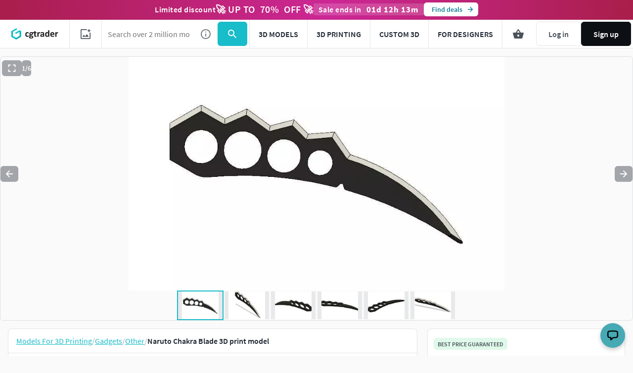

--- FILE ---
content_type: text/javascript; charset=utf-8
request_url: https://www.cgtrader.com/products/chakra-blade.js?prev_page=
body_size: 1295
content:

//<![CDATA[
window.gon || (window.gon={});gon.cookies_map={"username":"_cgtrader_utoken","uuid":"_cgtrader_uuid","user_email":"_cgtrader_euid","tracking_check":"_cgtrader_cookies_check","guest_session":"_cgtrader_98e316","returning_user?":"_cgtrader_052e2aa2","tip_shown_at":"_cgtrader_tpsa07","tip_shown":"_cgtrader_tpsw09","cookies_policy_closed":"_cgtrader_cpsa48","push_notification_policy_closed":"_cgtrader_pnpc101","items_listing_per_page":"_cgtrader_673cc0","items_search_per_page":"_cgtrader_389537","per_page_changed":"_cgtrader_900403","anonymous_id":"_cgtrader_auid99","user_subscriptions_modal_cosed":"_cgtrader_usmc84","last_time_modal_seen":"_cgtrader_lsttms","first_visit":"_cgtrader_f1r57v","signin_succeeded":"_cgtrader_slsd89","signup_succeeded":"_cgtrader_sssd90","track_purchase":"_cgtrader_trkprc","purchase_verification":"_cgtrader_purver","fingerprint_fp":"_cgtrader_fingerprint_fp","fingerprint_hardware":"_cgtrader_fingerprint_hardware","fingerprint_locales":"_cgtrader_fingerprint_locales","fingerprint_permissions":"_cgtrader_fingerprint_permissions","fingerprint_plugins":"_cgtrader_fingerprint_plugins","fingerprint_screen":"_cgtrader_fingerprint_screen","fingerprint_system":"_cgtrader_fingerprint_system","fingerprint_webgl":"_cgtrader_fingerprint_webgl"};gon.js_success_message=null;gon.js_error_message=null;gon.autohide=null;gon.product_id=1829226;gon.free_model=false;gon.game_ready=false;gon.print_ready=true;gon.animated=false;gon.rigged=false;gon.item_category="Gadgets";gon.item_subcategory="Other";gon.gtm_view_item={"name":"Naruto Chakra Blade","id":"1829226","brand":"httpkoopa","category":"Gadgets","variant":"3DP","price":3.0,"original_price":3.0};gon.is_liked=null;gon.item_likes="1";gon.item_views="2.53k";gon.item_downloads="5";gon.restricted=false;
//]]>


window.pageConfig = {...window.pageConfig, ...{"product":{"id":1829226,"slug":"chakra-blade","price":3.0,"isCLDApplicable":false,"isSaleOffApplicable":true,"saleOffDiscount":30,"isPurchased":false,"isDownloaded":false,"isInWishlist":false,"views":2529,"downloads":12,"likes":1,"isLiked":null,"acceptsPriceOffer":false,"category":"Gadgets","subcategory":"Other","title":"Naruto Chakra Blade","experimentalFreeDownload":false,"enableFreeItemCommentCta":false,"searchQuery":null,"affiliation":null,"index":"","itemCategory3":"naruto","itemCategory4":"jonin","itemCategory5":"chakra","locationId":[],"productType":"printable","authorUsername":"httpkoopa","following":null,"role":"community_member"},"subscriptionFlowEnabled":false,"isActiveSubscriber":null} }
window.dispatchEvent(new Event('window-config-loaded'));


--- FILE ---
content_type: text/javascript; charset=utf-8
request_url: https://www.cgtrader.com/load-services.js
body_size: 2693
content:
// CSRF token
var meta = document.querySelector('meta[name="csrf-token"]');

if (!meta) {
  meta = document.createElement('meta');
  meta.name = 'csrf-token';
  document.head.append(meta);
}

meta.setAttribute('content', 'Rph3FaHkbDMjuxsXUTFvTuA4gUZ0LhN-P9rf4rjXMrxgfhVd6GpeBl82lpi1gysShArQgxRqcge-B0AYzOrfPQ');
setToken();


//<![CDATA[
window.gon || (window.gon={});gon.cookies_map={"username":"_cgtrader_utoken","uuid":"_cgtrader_uuid","user_email":"_cgtrader_euid","tracking_check":"_cgtrader_cookies_check","guest_session":"_cgtrader_98e316","returning_user?":"_cgtrader_052e2aa2","tip_shown_at":"_cgtrader_tpsa07","tip_shown":"_cgtrader_tpsw09","cookies_policy_closed":"_cgtrader_cpsa48","push_notification_policy_closed":"_cgtrader_pnpc101","items_listing_per_page":"_cgtrader_673cc0","items_search_per_page":"_cgtrader_389537","per_page_changed":"_cgtrader_900403","anonymous_id":"_cgtrader_auid99","user_subscriptions_modal_cosed":"_cgtrader_usmc84","last_time_modal_seen":"_cgtrader_lsttms","first_visit":"_cgtrader_f1r57v","signin_succeeded":"_cgtrader_slsd89","signup_succeeded":"_cgtrader_sssd90","track_purchase":"_cgtrader_trkprc","purchase_verification":"_cgtrader_purver","fingerprint_fp":"_cgtrader_fingerprint_fp","fingerprint_hardware":"_cgtrader_fingerprint_hardware","fingerprint_locales":"_cgtrader_fingerprint_locales","fingerprint_permissions":"_cgtrader_fingerprint_permissions","fingerprint_plugins":"_cgtrader_fingerprint_plugins","fingerprint_screen":"_cgtrader_fingerprint_screen","fingerprint_system":"_cgtrader_fingerprint_system","fingerprint_webgl":"_cgtrader_fingerprint_webgl"};gon.js_success_message=null;gon.js_error_message=null;gon.autohide=null;
//]]>


      var initialDataLayerSettings = {"logged":"Guest","ab_t":[],"ab_v":"{}"};

      dataLayer = window.dataLayer || [];

      dataLayer.push({
        event: 'gtm_user_data_load',
        ...initialDataLayerSettings
      });

      var overrideReferrer = false;

      if (overrideReferrer) {
        dataLayer.push({ Referrer: 'https://www.cgtrader.com/' });
      }

      customDataLayer = [];

      var item;

      if (gon.gtm_view_item != null) {
        item = gon.gtm_view_item;
        customDataLayer.push({
          event: 'productDetailView',
          ecommerce: {
            detail: {
              products: [item]
            }
          }
        });
      }
    

window.pageConfig = {...window.pageConfig, ...{"menuUserInfo":[{},{"publishing":{"url":"/profile/upload/model","icon":"upload","text":"Upload 3D Model","keyword":"Upload 3D Model"},"myModels":{"url":"/profile/models","icon":"details","text":"My models","keyword":"My Models"},"mySales":{"url":"/profile/sales","icon":"wallet","text":"My sales","keyword":"My Sales"}},{"purchases":{"url":"/profile/purchases","icon":"inbox","text":"My Purchases","keyword":"Purchases"},"wishlist":{"url":"/profile/wish-lists","icon":"bookmark","text":"Wishlist","keyword":"Wish List"}},{"projects":{"url":"/profile/projects","icon":"folder-person","text":"My 3D Projects","keyword":"3D Jobs Applications"},"newProjects":{"url":"/3d-modeling-jobs/new","icon":"folder-add","text":"Post a Project","keyword":"Post project"},"freelancers":{"url":"/3d-modeling-jobs/browse","icon":"format-list-bullets","text":"Find New 3D Projects","keyword":"3D Jobs Offers"}},{"admin":{},"profile":{"url":false,"icon":"portrait","text":"Public Profile","keyword":"Public Profile"},"settings":{"url":"/profile/settings","icon":"settings","text":"Account Settings","keyword":"Account Settings"}}],"displayLoyaltyWidget":false,"isCurrentUser":false,"newRoyaltyUi":true,"subscriptionMenuEnabled":null,"useAdvancedKeywordsSearch":true,"showCartAds":true,"cart":{"size":0,"value":0,"creditsAvailable":20.0,"saleOffTitle":"Limited discount","saleOffColor":"red","isSaleOff":true,"isCreditsEnabled":true,"applicableCldValue":25.0,"itemIds":[],"cartItemIds":[],"totalPrice":0,"saleThreshold":null},"cart_items":[],"saleOff":{"useTimer":true,"content":"Limited discount","discount":70,"discountPhrase":"up to","endsAt":1769752800000,"secondaryColor":"red","visible":true},"features":{"rcaptcha":false,"lcaptcha":false,"acaptcha":true},"showUseCasesSection":true,"showUseCasesFor3dModels":false} }
window.dispatchEvent(new Event('window-config-loaded'));
window.dispatchEvent(new Event('full-page-config-loaded'));

initSaleOff();

; (function () {
  window.mt_verifiedcb = function () {
    const tokenElement = document.getElementById('mtcaptcha-token')
    if (tokenElement) {
      tokenElement.value = mtcaptcha.getVerifiedToken('login-captcha') || mtcaptcha.getVerifiedToken('registration-captcha') || mtcaptcha.getVerifiedToken('agreement-captcha')
    }
  }

  const loginCaptchaEnabled = typeof pageConfig != 'undefined' && pageConfig.features && pageConfig.features.lcaptcha
  const registrationCaptchaEnabled = typeof pageConfig != 'undefined' && pageConfig.features && pageConfig.features.rcaptcha
  const agreementCaptchaEnabled = window.gon && window.gon.features && window.gon.features.acaptcha

  window.mtcaptchaConfig = {
    'sitekey': 'MTPublic-TJDaU2Yyi',
    'loadAnimation': 'false',
    'verified-callback': 'mt_verifiedcb',
    'render': 'explicit',
    'renderQueue': [
      'main-captcha',
      ...loginCaptchaEnabled ? ['login-captcha'] : [],
      ...registrationCaptchaEnabled ? ['registration-captcha'] : [],
      ...agreementCaptchaEnabled ? ['agreement-captcha'] : []
    ],
    'autoFormValidate': 'true',
  }

  var mt_service = document.createElement('script')
  mt_service.async = true
  mt_service.src = 'https://service.mtcaptcha.com/mtcv1/client/mtcaptcha.min.js'

  var mt_service2 = document.createElement('script')
  mt_service2.async = true
  mt_service2.src =
    'https://service2.mtcaptcha.com/mtcv1/client/mtcaptcha2.min.js'

  const appendableDOMElement =
    document.getElementsByTagName('head')[0] ||
    document.getElementsByTagName('body')[0]

  let scriptsAppended = false

  const appendScripts = () => {
    if (!scriptsAppended) {
      appendableDOMElement.appendChild(mt_service)
      appendableDOMElement.appendChild(mt_service2)
      scriptsAppended = true
    }
  }

  window.appendMTCaptcha = () => {
    appendScripts()
  }
})()
;


function loadGSI() {
  const googleGSIClientElement = document.createElement('div');
  googleGSIClientElement.setAttribute('id', 'g_id_onload');
  googleGSIClientElement.setAttribute('data-client_id', '41826574703.apps.googleusercontent.com');
  googleGSIClientElement.setAttribute('data-login_uri', '/users/auth/google_oauth2');
  googleGSIClientElement.setAttribute('data-authenticity_token', meta.content);
  document.body.prepend(googleGSIClientElement);

  const googleGSIClientScript = document.createElement('script');
  googleGSIClientScript.setAttribute('src', 'https://accounts.google.com/gsi/client');
  googleGSIClientScript.setAttribute('async', 'async');
  googleGSIClientScript.setAttribute('defer', 'defer');
  document.body.appendChild(googleGSIClientScript);
}

if (document.readyState === 'complete') {
  if (!window.pageConfig.isCurrentUser) {
    loadGSI();
  }
} else {
  window.addEventListener('load', function() {
    if (!window.pageConfig.isCurrentUser) {
      loadGSI();
    }
  });
}

window.pageConfig.servicesLoaded = true;
